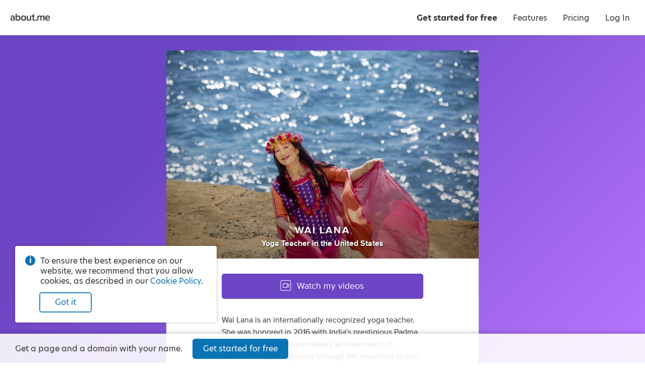

--- FILE ---
content_type: application/javascript; charset=UTF-8
request_url: https://about.me/s3/h/1f08ee2b.bundle.js
body_size: 1567
content:
(self.webpackChunk_aboutdotme_client=self.webpackChunk_aboutdotme_client||[]).push([[5320],{15772:(e,t,r)=>{const i=r(43485),s=r(40528),o=r(62137),a=(r(40175).create("profile","router"),i.MnObject.extend({initialize(e){this.user=e.user,this.router=new s({controller:this,scope:this.user.get("user_name"),appRoutes:{"verify(/)(*params)":"handleVerification"}})},handleVerification(){this.verification=new o({user:this.user}),this.listenTo(this.verification,"destroy",()=>{this.router.navigate("",{replace:!0,force:!0})})}}));e.exports=a},33588:(e,t,r)=>{"use strict";r.d(t,{A:()=>p});var i=r(21391),s=r.n(i),o=r(4523),a=r(78603),n=r.n(a),u=["appRoutes","controller"],l=s().Router.extend({constructor:function(e){this._setOptions(e),this.mergeOptions(e,u),s().Router.apply(this,arguments);var t=this.appRoutes,r=this._getController();this.processAppRoutes(r,t),this.on("route",this._processOnRoute,this)},appRoute:function(e,t){var r=this._getController();return this._addAppRoute(r,e,t),this},_processOnRoute:function(e,t){if(o.default.isFunction(this.onRoute)){var r=o.default.invert(this.appRoutes)[e];this.onRoute(e,r,t)}},processAppRoutes:function(e,t){var r=this;if(!t)return this;var i=o.default.keys(t).reverse();return o.default.each(i,function(i){r._addAppRoute(e,i,t[i])}),this},_getController:function(){return this.controller},_addAppRoute:function(e,t,r){var i=e[r];if(!i)throw new Error('Method "'+r+'" was not found on the controller');this.route(t,r,o.default.bind(i,e))}});o.default.extend(l.prototype,o.default.pick(a.MnObject.prototype,["triggerMethod","normalizeMethods","_setOptions","mergeOptions","getOption","bindEvents","unbindEvents"])),n().AppRouter=l;const p=l},40528:(e,t,r)=>{const i=r(42744),s=r(33588).A,o=r(25473),a=r(40175).create("router"),n=/\((.*?)\)/g,u=/(\(\?)?:\w+/g,l=/\*\w+/g,p=/[-{}[]+?.,\\\^$|#\s]/g;i.History.prototype.route=function(e,t,r){this.handlers.unshift({router:r,route:e,callback:t})};const h=s.extend({constructor:function(e){s.apply(this,arguments),o.bindAll(this,"checkState"),o.defer(this.checkState)},checkState(){i.History.started?this.checkMyRoutes():(i.history||(i.history=new i.History),i.history.start({pushState:!0}))},getMyRoutes(){return o.filter(i.history.handlers,e=>e.router===this)},checkMyRoutes(){const e=i.history.fragment,t=this.getMyRoutes();return o.any(t,t=>{if(t.route.test(e))return t.callback(e),!0})},route(e,t,r){o.isRegExp(e)||(e=this._routeToRegExp(e)),o.isFunction(t)&&(r=t,t=""),r||(r=this[t]);const s=this;return i.history.route(e,function(o){const a=s._extractParameters(e,o);s.execute(r,a),s.trigger.apply(s,[`route:${t}`].concat(a)),s.trigger("route",t,a),i.history.trigger("route",s,t,a)},this),this},_routeToRegExp:e=>(e=e.replace(p,"\\$&").replace(n,"(?:$1)?").replace(u,(e,t)=>t?e:"([^/?]+)").replace(l,"([^?]*?)"),new RegExp(`^${e}(?:\\?([\\s\\S]*))?$`,"i")),_addAppRoute(e,t,r){this.options.scope&&(t=`${this.options.scope}(/)${t}`),s.prototype._addAppRoute.apply(this,[e,t,r])},navigate(e,t){t=t||{};const r=i.history.fragment,n=this.options.scope,u={};let l;return!n||(e?(e=`${n}/${e}`,l=new RegExp(`${n}/?$`,"i"),l.test(r)&&(u.replace=!0)):e=n,l=new RegExp(n,"i"),l.test(r)||t.force)?(l=new RegExp(e,"i"),r.match(l)&&!t.force?this:(l=new RegExp(`${e}/?$`,"i"),r.match(l)&&(u.replace=!0),o.defaults(t,u),s.prototype.navigate.apply(this,[e,t]))):(a.error("Tab URL is out of scope.",n,r),this)},destroy(){a("destroy router for scope",this.options.scope),i.history.handlers=o.filter(i.history.handlers,e=>e.router!==this)}});e.exports=h},53815:(e,t,r)=>{const i=r(11659),s=r(25079),o=r(89359),a=r(40175).create("verify email","resend");e.exports=function(e){const t=e.user;"boolean"==typeof t.get("flags.email_verified")&&(t.set("flags.email_verified",!1),i.ajax({type:"GET",url:`${t.url()}/send_verification_email`,headers:{"Content-Type":"application/json"}}).done(e=>{a("res",e),o.banner("A new email was sent. Click the link in the email to verify your email address.",{status:"confirmation"})}).fail(e=>{let t;if(a("err",e),"EMAIL_INVALID"===(e&&e.type))t="There is a problem with your email address. Please update it.";else t="There was a problem sending a new email. Please try again later.";o.banner(t,{status:"error"}),s.captureMessage("resend verify email failed",{extra:{err:e}})}))}},62137:(e,t,r)=>{const i=r(11659),s=r(43485),o=r(40528),a=r(31914),n=r(25079),u=r(53815),l=r(89359),p=r(40175).create("verify email"),h=s.MnObject.extend({initialize(e){this.user=e.user,this.metrics=a.metrics,this.initializeRouter()},appRoutes:{"":"destroy",":hash":"verifyEmail"},initializeRouter(){this.router=new o({controller:this,scope:`${this.user.get("user_name")}/verify`,appRoutes:this.appRoutes})},verifyEmail(e){if(this.user.get("flags.email_verified"))return l.banner("Your email address has already been verified.",{status:"info"}),void this.destroy();i.ajax({type:"POST",url:`${this.user.url()}/verify_email`,data:JSON.stringify({hash:e}),dataType:"json",headers:{"Content-Type":"application/json"}}).done(e=>{p("res",e),l.banner("Your email address has been verified!",{status:"confirmation",duration:1e4}),this.user.set("flags.email_verified",!0),this.metrics.trigger("email:verification:success")}).fail(e=>{let t;if(p("err",e),i.body.one("click",".banner .resend-verification-email",()=>{u({user:this.user})}),"invalid-hash"===(e&&e.type))t="That verification link is invalid or expired.";else t="There was a problem verifying your email address.";t+=' <span class="text link resend-verification-email">Resend email</span>.',l.banner(t,{status:"error"}),n.captureMessage("verify email failed",{extra:{err:e}})}).always(()=>{this.destroy()})}});e.exports=h}}]);
//# sourceMappingURL=1f08ee2b.bundle.js.map